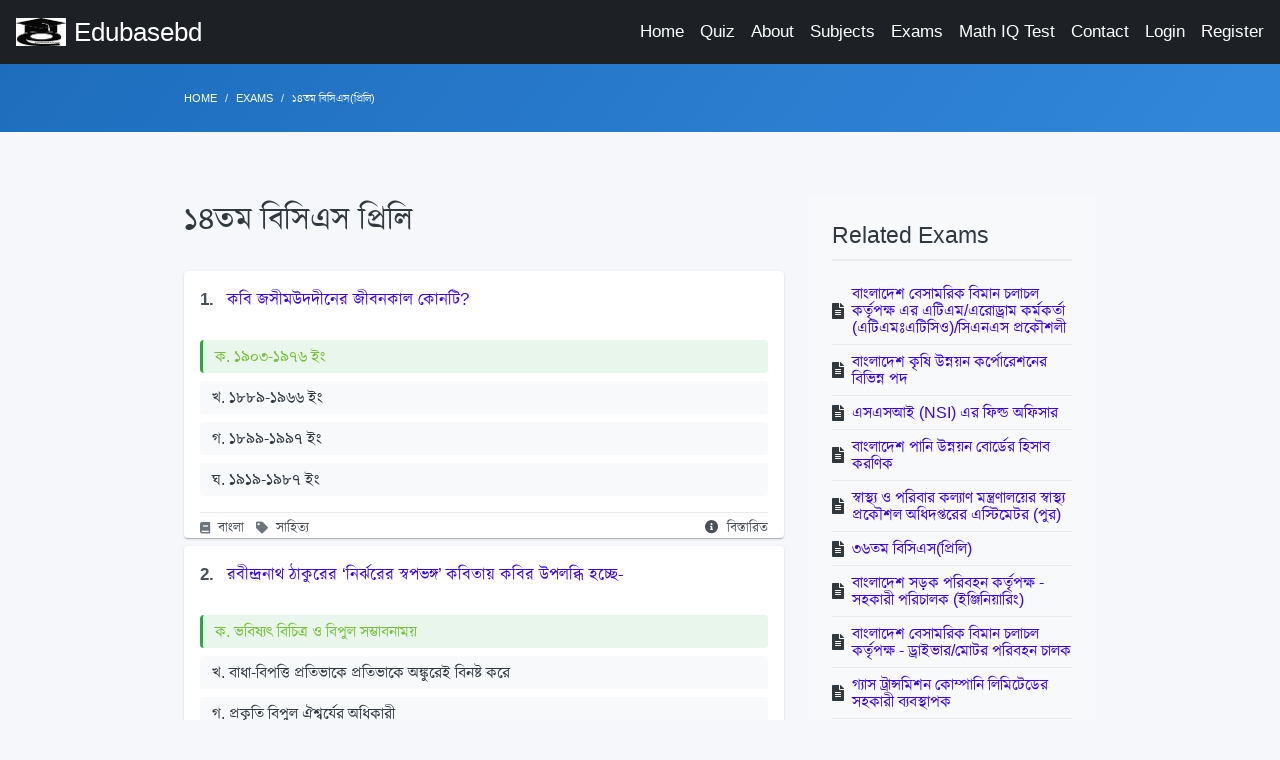

--- FILE ---
content_type: text/html; charset=UTF-8
request_url: http://edubasebd.com/site/exam/29/%EF%BF%BD%EF%BF%BD%EF%BF%BD%EF%BF%BD%EF%BF%BD%EF%BF%BD%EF%BF%BD%EF%BF%BD%EF%BF%BD%EF%BF%BD%EF%BF%BD%EF%BF%BD-%EF%BF%BD%EF%BF%BD%EF%BF%BD%EF%BF%BD%EF%BF%BD%EF%BF%BD%EF%BF%BD%EF%BF%BD%EF%BF%BD%EF%BF%BD%EF%BF%BD%EF%BF%BD%EF%BF%BD%EF%BF%BD%EF%BF%BD%EF%BF%BD%EF%BF%BD%EF%BF%BD-%EF%BF%BD%EF%BF%BD%EF%BF%BD%EF%BF%BD%EF%BF%BD%EF%BF%BD%EF%BF%BD%EF%BF%BD%EF%BF%BD%EF%BF%BD%EF%BF%BD%EF%BF%BD%EF%BF%BD%EF%BF%BD%EF%BF%BD%EF%BF%BD%EF%BF%BD%EF%BF%BD
body_size: 10941
content:
<!DOCTYPE html> <html lang="en" dir="ltr"> <head> <!-- Global site tag (gtag.js) - Google Analytics --> <script async src="https://www.googletagmanager.com/gtag/js?id=UA-122877529-6"></script> <script> window.dataLayer = window.dataLayer || []; function gtag(){dataLayer.push(arguments);} gtag('js', new Date()); gtag('config', 'UA-122877529-6'); </script> <meta name="csrf-token" content="BXpzxDAbIxUirgRVZdSGVJszkd7DS0WvO6Qqaxba"> <meta charset="utf-8"> <meta http-equiv="X-UA-Compatible" content="IE=edge"> <meta name="theme-color" content="#000" /> <meta name="viewport" content="width=device-width, initial-scale=1, shrink-to-fit=no"> <title>১৪তম বিসিএস প্রিলি - Edubasebd.com</title> <meta name="description" content="Practice ১৪তম বিসিএস প্রিলি questions and answers. Find subject-wise MCQs, detailed explanations, and related study materials on Edubasebd."> <meta name="keywords" content="১৪তম বিসিএস(প্রিলি), exam preparation, MCQ questions, bangladesh education, online practice test"> <link rel="canonical" href="http://edubasebd.com/site/exam/29/১৪তম-বিসিএস-প্রিলি"> <meta property="og:title" content="১৪তম বিসিএস প্রিলি - Edubasebd.com"> <meta property="og:description" content="Practice questions and answers for ১৪তম বিসিএস(প্রিলি) with detailed explanations."> <meta property="og:url" content="http://edubasebd.com/site/exam/29/১৪তম-বিসিএস-প্রিলি"> <meta property="og:type" content="website"> <link rel="shortcut icon" href="http://edubasebd.com/edubasebd.com.jpg"> <!-- Perfect Scrollbar --> <link type="text/css" href="http://edubasebd.com/assets/vendor/perfect-scrollbar.css" rel="stylesheet"> <!-- Fix Footer CSS --> <link type="text/css" href="http://edubasebd.com/assets/vendor/fix-footer.css" rel="stylesheet"> <!-- Material Design Icons --> <link type="text/css" href="http://edubasebd.com/assets/css/material-icons.css" rel="stylesheet"> <!-- Font Awesome Icons --> <link type="text/css" href="http://edubasebd.com/assets/css/fontawesome.css" rel="stylesheet"> <!-- App CSS --> <link type="text/css" href="http://edubasebd.com/assets/css/app.css" rel="stylesheet"> <link rel="stylesheet" href="https://cdn.jsdelivr.net/npm/bootstrap@5.2.3/dist/css/bootstrap.min.css" integrity="sha384-rbsA2VBKQhggwzxH7pPCaAqO46MgnOM80zW1RWuH61DGLwZJEdK2Kadq2F9CUG65" crossorigin="anonymous"> <link href="https://fonts.maateen.me/kalpurush/font.css" rel="stylesheet"> <style> [dir=ltr] .mdk-header-layout>.mdk-header{ z-index: 10;} [dir=ltr] body,h1,h2,p{line-height: 1.1;font-family: Arial,Kalpurush,Nikosh !important;} [dir=ltr] .card-body{padding-bottom: 0.2rem;}</style> <!-- Add Select2 CSS --> <link href="https://cdn.jsdelivr.net/npm/select2@4.0.13/dist/css/select2.min.css" rel="stylesheet" /> <style> .question-card {
    border-radius: 8px;
    box-shadow: 0 2px 10px rgba(0,0,0,0.05);
    transition: transform 0.2s, box-shadow 0.2s;
    margin-bottom: 1.5rem;
    border-left: 4px solid #e9ecef;
  }
  .question-card:hover {
    transform: translateY(-3px);
    box-shadow: 0 5px 15px rgba(0,0,0,0.1);
    border-left: 4px solid var(--primary);
  }
  .question-header {
    display: flex;
    justify-content: space-between;
    align-items: flex-start;
    margin-bottom: 0.75rem;
  }
  .question-number {
    font-weight: 600;
    color: #495057;
    margin-right: 0.5rem;
  }
  .question-text {
    font-size: 1.05rem;
    line-height: 1.5;
    margin-bottom: 1rem;
  }
  .mcq-answer {
    padding-left: 0;
    margin-bottom: 1rem;
  }
  .mcq-answer li {
    list-style: none;
    padding: 0.5rem 0.75rem;
    margin-bottom: 0.5rem;
    border-radius: 4px;
    background-color: #f8f9fa;
    transition: background-color 0.2s;
  }
  .mcq-answer li:hover {
    background-color: #e9ecef;
  }
  .mcq-answer li.text-success {
    background-color: rgba(40, 167, 69, 0.1);
    border-left: 3px solid #28a745;
    font-weight: 500;
  }
  .meta-info {
    display: flex;
    justify-content: space-between;
    font-size: 0.85rem;
    color: #6c757d;
    margin-top: 0.5rem;
    padding-top: 0.5rem;
    border-top: 1px solid #e9ecef;
  }
  .meta-info a {
    color: #495057;
    text-decoration: none;
    transition: color 0.2s;
  }
  .meta-info a:hover {
    color: var(--primary);
    text-decoration: underline;
  }
  .sidebar-section {
    background-color: #f8f9fa;
    border-radius: 8px;
    padding: 1.5rem;
    margin-bottom: 2rem;
  }
  .sidebar-title {
    position: relative;
    font-size: 1.25rem;
    margin-bottom: 1rem;
    padding-bottom: 0.5rem;
    border-bottom: 2px solid #e9ecef;
  }
  .sidebar-item {
    display: flex;
    align-items: center;
    padding: 0.5rem 0;
    border-bottom: 1px solid #e9ecef;
    transition: transform 0.2s;
  }
  .sidebar-item:hover {
    transform: translateX(5px);
  }
  .sidebar-item:last-child {
    border-bottom: none;
  }
  .sidebar-item .icon {
    margin-right: 0.5rem;
    color: var(--primary);
  }
  .pagination-wrapper {
    display: flex;
    justify-content: center;
    margin: 2rem 0;
  }
  .pagination-wrapper .pagination {
    padding: 0;
    border-radius: 4px;
    box-shadow: 0 2px 5px rgba(0,0,0,0.05);
  }
  .pagination-wrapper .pagination li {
    margin: 0 2px;
  }
  .pagination-wrapper .pagination li a, 
  .pagination-wrapper .pagination li span {
    border-radius: 4px;
    padding: 0.5rem 0.75rem;
  }
  .breadcrumb-nav {
    background-color: transparent;
    padding: 1rem 0;
  }
  .breadcrumb-item + .breadcrumb-item::before {
    content: "›";
    color: #6c757d;
  }
  .breadcrumb-item.active {
    color: var(--primary);
    font-weight: 500;
  }
  .page-title {
    position: relative;
    margin-bottom: 1.5rem;
    padding-bottom: 0.75rem;
  }
  .page-title:after {
    content: '';
    position: absolute;
    bottom: 0;
    left: 0;
    width: 60px;
    height: 3px;
    background-color: var(--primary);
  }
  
  /* Modal Styles */
  .edit-modal {
    display: none;
    position: fixed;
    z-index: 1050;
    left: 0;
    top: 0;
    width: 100%;
    height: 100%;
    overflow: auto;
    background-color: rgba(0,0,0,0.4);
  }
  .modal-content {
    background-color: #fefefe;
    margin: 10% auto;
    padding: 2rem;
    border: 1px solid #e9ecef;
    width: 90%;
    max-width: 600px;
    border-radius: 8px;
    box-shadow: 0 10px 25px rgba(0,0,0,0.1);
  }
  .modal-header {
    display: flex;
    justify-content: space-between;
    align-items: center;
    margin-bottom: 1.5rem;
    padding-bottom: 1rem;
    border-bottom: 1px solid #e9ecef;
  }
  .close-modal {
    color: #aaa;
    float: right;
    font-size: 28px;
    font-weight: bold;
    cursor: pointer;
    transition: color 0.2s;
  }
  .close-modal:hover {
    color: #333;
  }
  /* Select2 custom styles */
  .select2-container {
    width: 100% !important;
  }
  .select2-container--default .select2-selection--single {
    height: 38px;
    padding: 6px 12px;
    font-size: 14px;
    line-height: 1.42857143;
    border: 1px solid #ced4da;
    border-radius: 4px;
  }
  .select2-container--default .select2-selection--single .select2-selection__rendered {
    line-height: 24px;
  }
  .select2-container--default .select2-selection--single .select2-selection__arrow {
    height: 36px;
  }
  .form-group {
    margin-bottom: 1.5rem;
  } </style> <style>.pull-right{float:right;} [dir=ltr] .card, [dir=ltr] .card-group, [dir=ltr] .card-nav .tab-content{margin-bottom: 0.5rem;}</style> </head> <body class="layout-navbar-mini-fixed-bottom"> <!-- Header Layout --> <div class="mdk-header-layout js-mdk-header-layout"> <!-- Header --> <div id="header" class="mdk-header bg-dark js-mdk-header mb-0" data-effects="waterfall blend-background" data-fixed data-condenses> <div class="mdk-header__content"> <div class="navbar navbar-expand-sm navbar-dark bg-dark pr-0 pr-md-16pt" id="default-navbar" data-primary> <!-- Navbar toggler --> <button class="navbar-toggler navbar-toggler-right d-block d-md-none" type="button" data-toggle="sidebar"> <span class="navbar-toggler-icon"></span> </button> <!-- Navbar Brand --> <a href="http://edubasebd.com" class="navbar-brand"> <img class="navbar-brand-icon mr-0 mr-md-8pt" src="http://edubasebd.com/edubasebd.com.jpg" width="50px" alt="edubasebd"> <span class="d-none d-md-block">Edubasebd</span> </a> <!-- Main Navigation --> <ul class="nav navbar-nav ml-auto flex-nowrap hide-768" style="white-space: nowrap;"> <li class="ml-16pt nav-item"> <a href="http://edubasebd.com" class="nav-link">Home</a> </li> <li class="ml-16pt nav-item"> <a href="http://edubasebd.com/quiz" class="nav-link">Quiz</a> </li> <li class="ml-16pt nav-item"> <a href="http://edubasebd.com/about" class="nav-link">About</a> </li> <li class="ml-16pt nav-item"> <a href="http://edubasebd.com/site/subjects" class="nav-link">Subjects</a> </li> <li class="ml-16pt nav-item"> <a href="http://edubasebd.com/site/exams" class="nav-link">Exams</a> </li> <li class="ml-16pt nav-item"> <a href="http://edubasebd.com/math-iq-test?ref=mnl" class="nav-link">Math IQ Test</a> </li> <li class="ml-16pt nav-item"> <a href="http://edubasebd.com/contact" class="nav-link">Contact</a> </li> <li class="ml-16pt nav-item"> <a href="http://edubasebd.com/login" class="nav-link">Login</a> </li> <li class="ml-16pt nav-item"> <a href="http://edubasebd.com/register" class="nav-link">Register</a> </li> </ul> <!-- // END Main Navigation --> </div> </div> </div> <!-- // END Header --> <!-- Header Layout Content --> <div class="mdk-header-layout__content page-content"> <!-- Breadcrumb Section --> <div class="bg-gradient-primary py-3"> <div class="container"> <nav aria-label="breadcrumb"> <ol class="breadcrumb breadcrumb-nav mb-0"> <li class="breadcrumb-item"><a href="http://edubasebd.com" class="text-white">Home</a></li> <li class="breadcrumb-item"><a href="http://edubasebd.com/site/exams" class="text-white">Exams</a></li> <li class="breadcrumb-item active text-white" aria-current="page">১৪তম বিসিএস(প্রিলি)</li> </ol> </nav> </div> </div> <div class="container page__container"> <div class="page-section"> <div class="row"> <!-- Main Content Column --> <div class="col-lg-8"> <h1 class="h2 page-title">১৪তম বিসিএস প্রিলি</h1> <!-- Questions Section --> <div class="questions-container"> <div class="card question-card"> <div class="card-body"> <div class="question-header"> <div class="question-text"> <span class="question-number">1.</span> <a href="http://edubasebd.com/site/question/349/কবি-জসীমউদদীনের-জীবনকাল-কোনটি">কবি জসীমউদদীনের জীবনকাল কোনটি?</a> </div> </div> <ul class="mcq-answer"> <li  class="text-success" >ক. ১৯০৩-১৯৭৬ ইং</li> <li >খ. ১৮৮৯-১৯৬৬ ইং</li> <li >গ. ১৮৯৯-১৯৯৭ ইং</li> <li >ঘ. ১৯১৯-১৯৮৭ ইং</li> </ul> <div class="meta-info"> <div> <span class="fa fa-book fa-sm mr-1"></span> <a href="http://edubasebd.com/site/subject/1/বাংলা">বাংলা</a> <span class="fa fa-tag fa-sm ml-2 mr-1"></span> <a href="http://edubasebd.com/site/topic/2/সাহিত্য">সাহিত্য</a> </div> <div> <a href="http://edubasebd.com/site/question/349/কবি-জসীমউদদীনের-জীবনকাল-কোনটি" class="details-link"> <span class="fa fa-info-circle mr-1"></span> বিস্তারিত </a> </div> </div> </div> </div> <div class="card question-card"> <div class="card-body"> <div class="question-header"> <div class="question-text"> <span class="question-number">2.</span> <a href="http://edubasebd.com/site/question/350/রবীন্দ্রনাথ-ঠাকুরের-নির্ঝরের-স্বপভঙ্গ-কবিতায়-কবির-উপলব্ধি-হচ্ছে-">রবীন্দ্রনাথ ঠাকুরের ‘নির্ঝরের স্বপভঙ্গ’ কবিতায় কবির উপলব্ধি হচ্ছে-</a> </div> </div> <ul class="mcq-answer"> <li  class="text-success" >ক. ভবিষ্যৎ বিচিত্র ও বিপুল সম্ভাবনাময়</li> <li >খ. বাধা-বিপত্তি প্রতিভাকে প্রতিভাকে অঙ্কুরেই বিনষ্ট করে</li> <li >গ. প্রকৃতি বিপুল ঐশ্বর্যের অধিকারী</li> <li >ঘ. ভাঙার পরেই গড়ার কাজ শুরু হয়</li> </ul> <div class="meta-info"> <div> <span class="fa fa-book fa-sm mr-1"></span> <a href="http://edubasebd.com/site/subject/1/বাংলা">বাংলা</a> <span class="fa fa-tag fa-sm ml-2 mr-1"></span> <a href="http://edubasebd.com/site/topic/2/সাহিত্য">সাহিত্য</a> </div> <div> <a href="http://edubasebd.com/site/question/350/রবীন্দ্রনাথ-ঠাকুরের-নির্ঝরের-স্বপভঙ্গ-কবিতায়-কবির-উপলব্ধি-হচ্ছে-" class="details-link"> <span class="fa fa-info-circle mr-1"></span> বিস্তারিত </a> </div> </div> </div> </div> <div class="card question-card"> <div class="card-body"> <div class="question-header"> <div class="question-text"> <span class="question-number">3.</span> <a href="http://edubasebd.com/site/question/351/কোনটি-ইব্রাহিম-খাঁর-গ্রন্থ-নয়">কোনটি ইব্রাহিম খাঁর গ্রন্থ নয়?</a> </div> </div> <ul class="mcq-answer"> <li >ক. আনোয়ার পাশা</li> <li >খ. ইস্তাম্বুল যাত্রীর পত্র</li> <li  class="text-success" >গ. কুচবরণ কন্যা</li> <li >ঘ. সোনার শিকল</li> </ul> <div class="meta-info"> <div> <span class="fa fa-book fa-sm mr-1"></span> <a href="http://edubasebd.com/site/subject/1/বাংলা">বাংলা</a> <span class="fa fa-tag fa-sm ml-2 mr-1"></span> <a href="http://edubasebd.com/site/topic/2/সাহিত্য">সাহিত্য</a> </div> <div> <a href="http://edubasebd.com/site/question/351/কোনটি-ইব্রাহিম-খাঁর-গ্রন্থ-নয়" class="details-link"> <span class="fa fa-info-circle mr-1"></span> বিস্তারিত </a> </div> </div> </div> </div> <div class="card question-card"> <div class="card-body"> <div class="question-header"> <div class="question-text"> <span class="question-number">4.</span> <a href="http://edubasebd.com/site/question/352/কার-সম্পাদনায়-সংবাদ-প্রভাকর-প্রথম-প্রকাশিত-হয়">কার সম্পাদনায় ‘সংবাদ প্রভাকর’ প্রথম প্রকাশিত হয়?</a> </div> </div> <ul class="mcq-answer"> <li >ক. প্রমথ চৌধুরী</li> <li  class="text-success" >খ. ঈশ্বরচন্দ্র গুপ্ত</li> <li >গ. প্যারীচাঁদ মিত্র</li> <li >ঘ. দীনবন্ধু মিত্র</li> </ul> <div class="meta-info"> <div> <span class="fa fa-book fa-sm mr-1"></span> <a href="http://edubasebd.com/site/subject/1/বাংলা">বাংলা</a> <span class="fa fa-tag fa-sm ml-2 mr-1"></span> <a href="http://edubasebd.com/site/topic/2/সাহিত্য">সাহিত্য</a> </div> <div> <a href="http://edubasebd.com/site/question/352/কার-সম্পাদনায়-সংবাদ-প্রভাকর-প্রথম-প্রকাশিত-হয়" class="details-link"> <span class="fa fa-info-circle mr-1"></span> বিস্তারিত </a> </div> </div> </div> </div> <div class="card question-card"> <div class="card-body"> <div class="question-header"> <div class="question-text"> <span class="question-number">5.</span> <a href="http://edubasebd.com/site/question/353/বউ-কথা-কও-বউ-কথা-কও-কও-কথা-অভিমানিনী-সেধে-সেধে-কেঁদে-কেঁদে-যাবে-যত-যামিনী-এই-কবিতাংশটুকুর-কবি-কে">‘বউ কথা কও, বউ কথা কও কও কথা অভিমানিনী সেধে সেধে কেঁদে কেঁদে যাবে যত যামিনী’- এই কবিতাংশটুকুর কবি কে?</a> </div> </div> <ul class="mcq-answer"> <li >ক. বেনজীর আহমেদ</li> <li  class="text-success" >খ. কাজী নজরুল ইসলাম</li> <li >গ. জীবনানন্দ দাশ</li> <li >ঘ. শামসুর রহমান</li> </ul> <div class="meta-info"> <div> <span class="fa fa-book fa-sm mr-1"></span> <a href="http://edubasebd.com/site/subject/1/বাংলা">বাংলা</a> <span class="fa fa-tag fa-sm ml-2 mr-1"></span> <a href="http://edubasebd.com/site/topic/2/সাহিত্য">সাহিত্য</a> </div> <div> <a href="http://edubasebd.com/site/question/353/বউ-কথা-কও-বউ-কথা-কও-কও-কথা-অভিমানিনী-সেধে-সেধে-কেঁদে-কেঁদে-যাবে-যত-যামিনী-এই-কবিতাংশটুকুর-কবি-কে" class="details-link"> <span class="fa fa-info-circle mr-1"></span> বিস্তারিত </a> </div> </div> </div> </div> <div class="card question-card"> <div class="card-body"> <div class="question-header"> <div class="question-text"> <span class="question-number">6.</span> <a href="http://edubasebd.com/site/question/354/বাংলা-সাহিত্যের-ভোরের-পাখি-বলা-হয়-কাকে">বাংলা সাহিত্যের ‘ভোরের পাখি’ বলা হয় কাকে?</a> </div> </div> <ul class="mcq-answer"> <li >ক. রবীন্দ্রনাথ ঠাকুর</li> <li >খ. রাজশেখর বসু</li> <li >গ. ঈশ্বরচন্দ্র বিদ্যাসাগর</li> <li  class="text-success" >ঘ. বিহারীলাল চক্রবর্তী</li> </ul> <div class="meta-info"> <div> <span class="fa fa-book fa-sm mr-1"></span> <a href="http://edubasebd.com/site/subject/1/বাংলা">বাংলা</a> <span class="fa fa-tag fa-sm ml-2 mr-1"></span> <a href="http://edubasebd.com/site/topic/2/সাহিত্য">সাহিত্য</a> </div> <div> <a href="http://edubasebd.com/site/question/354/বাংলা-সাহিত্যের-ভোরের-পাখি-বলা-হয়-কাকে" class="details-link"> <span class="fa fa-info-circle mr-1"></span> বিস্তারিত </a> </div> </div> </div> </div> <div class="card question-card"> <div class="card-body"> <div class="question-header"> <div class="question-text"> <span class="question-number">7.</span> <a href="http://edubasebd.com/site/question/355/বাংলা-সাহিত্যের-প্রথম-মুসলিম-নাট্যকার-রচিত-নাট্যগ্রন্থ-কোনটি">বাংলা সাহিত্যের প্রথম মুসলিম নাট্যকার রচিত নাট্যগ্রন্থ কোনটি?</a> </div> </div> <ul class="mcq-answer"> <li >ক. জগৎ মোহিনী</li> <li  class="text-success" >খ. বসন্তকুমারী</li> <li >গ. আয়না</li> <li >ঘ. মোহনী প্রেমদাস</li> </ul> <div class="meta-info"> <div> <span class="fa fa-book fa-sm mr-1"></span> <a href="http://edubasebd.com/site/subject/1/বাংলা">বাংলা</a> <span class="fa fa-tag fa-sm ml-2 mr-1"></span> <a href="http://edubasebd.com/site/topic/2/সাহিত্য">সাহিত্য</a> </div> <div> <a href="http://edubasebd.com/site/question/355/বাংলা-সাহিত্যের-প্রথম-মুসলিম-নাট্যকার-রচিত-নাট্যগ্রন্থ-কোনটি" class="details-link"> <span class="fa fa-info-circle mr-1"></span> বিস্তারিত </a> </div> </div> </div> </div> <div class="card question-card"> <div class="card-body"> <div class="question-header"> <div class="question-text"> <span class="question-number">8.</span> <a href="http://edubasebd.com/site/question/356/কোন-খ্যাতিমান-লেখক-বীরবল-ছদ্মনামে-লিখতেন">কোন খ্যাতিমান লেখক ‘বীরবল’ ছদ্মনামে লিখতেন?</a> </div> </div> <ul class="mcq-answer"> <li >ক. প্রমথ নাথ</li> <li  class="text-success" >খ. প্রমথ চৌধুরী</li> <li >গ. প্রেমেন্দ্র মিত্র</li> <li >ঘ. প্রমথ নাথ বসু</li> </ul> <div class="meta-info"> <div> <span class="fa fa-book fa-sm mr-1"></span> <a href="http://edubasebd.com/site/subject/1/বাংলা">বাংলা</a> <span class="fa fa-tag fa-sm ml-2 mr-1"></span> <a href="http://edubasebd.com/site/topic/2/সাহিত্য">সাহিত্য</a> </div> <div> <a href="http://edubasebd.com/site/question/356/কোন-খ্যাতিমান-লেখক-বীরবল-ছদ্মনামে-লিখতেন" class="details-link"> <span class="fa fa-info-circle mr-1"></span> বিস্তারিত </a> </div> </div> </div> </div> <div class="card question-card"> <div class="card-body"> <div class="question-header"> <div class="question-text"> <span class="question-number">9.</span> <a href="http://edubasebd.com/site/question/357/আমীর-হামজা-কাব্য-রচনা-করেন-কে">‘আমীর হামজা’ কাব্য রচনা করেন কে?</a> </div> </div> <ul class="mcq-answer"> <li >ক. আলাওল</li> <li >খ. ফকির গরীবুল্লাহ</li> <li  class="text-success" >গ. সৈয়দ হামজা</li> <li >ঘ. রেজাউদ্দৌলা</li> </ul> <div class="meta-info"> <div> <span class="fa fa-book fa-sm mr-1"></span> <a href="http://edubasebd.com/site/subject/1/বাংলা">বাংলা</a> <span class="fa fa-tag fa-sm ml-2 mr-1"></span> <a href="http://edubasebd.com/site/topic/2/সাহিত্য">সাহিত্য</a> </div> <div> <a href="http://edubasebd.com/site/question/357/আমীর-হামজা-কাব্য-রচনা-করেন-কে" class="details-link"> <span class="fa fa-info-circle mr-1"></span> বিস্তারিত </a> </div> </div> </div> </div> <div class="card question-card"> <div class="card-body"> <div class="question-header"> <div class="question-text"> <span class="question-number">10.</span> <a href="http://edubasebd.com/site/question/565/জাতিবাচক-বিশেষ্যের-দৃষ্টান্ত-">জাতিবাচক বিশেষ্যের দৃষ্টান্ত-</a> </div> </div> <ul class="mcq-answer"> <li >ক. সমাজ</li> <li >খ. পানি</li> <li >গ. মিছিল</li> <li  class="text-success" >ঘ. নদী</li> </ul> <div class="meta-info"> <div> <span class="fa fa-book fa-sm mr-1"></span> <a href="http://edubasebd.com/site/subject/1/বাংলা">বাংলা</a> <span class="fa fa-tag fa-sm ml-2 mr-1"></span> <a href="http://edubasebd.com/site/topic/9/পদ">পদ</a> </div> <div> <a href="http://edubasebd.com/site/question/565/জাতিবাচক-বিশেষ্যের-দৃষ্টান্ত-" class="details-link"> <span class="fa fa-info-circle mr-1"></span> বিস্তারিত </a> </div> </div> </div> </div> <div class="card question-card"> <div class="card-body"> <div class="question-header"> <div class="question-text"> <span class="question-number">11.</span> <a href="http://edubasebd.com/site/question/566/যৌগিক-বাক্যের-অন্যতম-গুণ-কী">যৌগিক বাক্যের অন্যতম গুণ কী?</a> </div> </div> <ul class="mcq-answer"> <li >ক. একটি জটিল ও একটি সরল বাক্যের সাহায্যে বাক্য গঠন</li> <li >খ. একটি সংযুক্ত ও একটি বিযুক্ত বাক্যের সাহায্যে বাক্য গঠন</li> <li  class="text-success" >গ. দুটি সরল বাক্যের সাহায্যে বাক্য গঠন</li> <li >ঘ. দুটি মিশ্র বাক্যের সাহায্যে বাক্য গঠন</li> </ul> <div class="meta-info"> <div> <span class="fa fa-book fa-sm mr-1"></span> <a href="http://edubasebd.com/site/subject/1/বাংলা">বাংলা</a> <span class="fa fa-tag fa-sm ml-2 mr-1"></span> <a href="http://edubasebd.com/site/topic/12/বাক্য">বাক্য</a> </div> <div> <a href="http://edubasebd.com/site/question/566/যৌগিক-বাক্যের-অন্যতম-গুণ-কী" class="details-link"> <span class="fa fa-info-circle mr-1"></span> বিস্তারিত </a> </div> </div> </div> </div> <div class="card question-card"> <div class="card-body"> <div class="question-header"> <div class="question-text"> <span class="question-number">12.</span> <a href="http://edubasebd.com/site/question/567/কোন-প্রবচনটি-হতভাগ্য-অর্থে-ব্যবহৃত-হয়">কোন প্রবচনটি ‘হতভাগ্য’ অর্থে ব্যবহৃত হয়?</a> </div> </div> <ul class="mcq-answer"> <li  class="text-success" >ক. আট কপালে</li> <li >খ. উড়নচণ্ডী</li> <li >গ. ছা-পোষা</li> <li >ঘ. ভূষণ্ডির কাক</li> </ul> <div class="meta-info"> <div> <span class="fa fa-book fa-sm mr-1"></span> <a href="http://edubasebd.com/site/subject/1/বাংলা">বাংলা</a> <span class="fa fa-tag fa-sm ml-2 mr-1"></span> <a href="http://edubasebd.com/site/topic/22/বাগধারা">বাগধারা</a> </div> <div> <a href="http://edubasebd.com/site/question/567/কোন-প্রবচনটি-হতভাগ্য-অর্থে-ব্যবহৃত-হয়" class="details-link"> <span class="fa fa-info-circle mr-1"></span> বিস্তারিত </a> </div> </div> </div> </div> <div class="card question-card"> <div class="card-body"> <div class="question-header"> <div class="question-text"> <span class="question-number">13.</span> <a href="http://edubasebd.com/site/question/568/রাবণের-চিতা-বাগধারাটির-অর্থ-কী">‘রাবণের চিতা’ বাগধারাটির অর্থ কী?</a> </div> </div> <ul class="mcq-answer"> <li >ক. অনিষ্টের ইষ্ট লাভ</li> <li  class="text-success" >খ. চির অশান্তি</li> <li >গ. অরাজক দেশ</li> <li >ঘ. সামান্য কিছু নিয়ে ঝগড়া লাগানো</li> </ul> <div class="meta-info"> <div> <span class="fa fa-book fa-sm mr-1"></span> <a href="http://edubasebd.com/site/subject/1/বাংলা">বাংলা</a> <span class="fa fa-tag fa-sm ml-2 mr-1"></span> <a href="http://edubasebd.com/site/topic/22/বাগধারা">বাগধারা</a> </div> <div> <a href="http://edubasebd.com/site/question/568/রাবণের-চিতা-বাগধারাটির-অর্থ-কী" class="details-link"> <span class="fa fa-info-circle mr-1"></span> বিস্তারিত </a> </div> </div> </div> </div> <div class="card question-card"> <div class="card-body"> <div class="question-header"> <div class="question-text"> <span class="question-number">14.</span> <a href="http://edubasebd.com/site/question/569/কোন-বানানটি-শুদ্ধ">কোন বানানটি শুদ্ধ?</a> </div> </div> <ul class="mcq-answer"> <li >ক. বিভিষীকা</li> <li  class="text-success" >খ. বিভীষিকা</li> <li >গ. বীভিষিকা</li> <li >ঘ. বীভিষীকা</li> </ul> <div class="meta-info"> <div> <span class="fa fa-book fa-sm mr-1"></span> <a href="http://edubasebd.com/site/subject/1/বাংলা">বাংলা</a> <span class="fa fa-tag fa-sm ml-2 mr-1"></span> <a href="http://edubasebd.com/site/topic/21/বানান-ও-বাক্য-শুদ্ধি">বানান ও বাক্য শুদ্ধি</a> </div> <div> <a href="http://edubasebd.com/site/question/569/কোন-বানানটি-শুদ্ধ" class="details-link"> <span class="fa fa-info-circle mr-1"></span> বিস্তারিত </a> </div> </div> </div> </div> <div class="card question-card"> <div class="card-body"> <div class="question-header"> <div class="question-text"> <span class="question-number">15.</span> <a href="http://edubasebd.com/site/question/570/মৌলিক-শব্দ-কোনটি">মৌলিক শব্দ কোনটি?</a> </div> </div> <ul class="mcq-answer"> <li  class="text-success" >ক. গোলাপ</li> <li >খ. শীতল</li> <li >গ. নেয়ে</li> <li >ঘ. গৌরব</li> </ul> <div class="meta-info"> <div> <span class="fa fa-book fa-sm mr-1"></span> <a href="http://edubasebd.com/site/subject/1/বাংলা">বাংলা</a> <span class="fa fa-tag fa-sm ml-2 mr-1"></span> <a href="http://edubasebd.com/site/topic/8/শব্দ">শব্দ</a> </div> <div> <a href="http://edubasebd.com/site/question/570/মৌলিক-শব্দ-কোনটি" class="details-link"> <span class="fa fa-info-circle mr-1"></span> বিস্তারিত </a> </div> </div> </div> </div> <div class="card question-card"> <div class="card-body"> <div class="question-header"> <div class="question-text"> <span class="question-number">16.</span> <a href="http://edubasebd.com/site/question/571/যার-কোন-মূল্য-নেই-তাকে-বাগধারা-দিয়ে-প্রকাশ-করলে-কোনটা-হয়">‘যার কোন মূল্য নেই’ তাকে বাগধারা দিয়ে প্রকাশ করলে কোনটা হয়?</a> </div> </div> <ul class="mcq-answer"> <li >ক. ডাকাবুকা</li> <li >খ. তুলসী বনের বাঘ</li> <li >গ. তামার বিষ</li> <li  class="text-success" >ঘ. ঢাকের বায়া</li> </ul> <div class="meta-info"> <div> <span class="fa fa-book fa-sm mr-1"></span> <a href="http://edubasebd.com/site/subject/1/বাংলা">বাংলা</a> <span class="fa fa-tag fa-sm ml-2 mr-1"></span> <a href="http://edubasebd.com/site/topic/22/বাগধারা">বাগধারা</a> </div> <div> <a href="http://edubasebd.com/site/question/571/যার-কোন-মূল্য-নেই-তাকে-বাগধারা-দিয়ে-প্রকাশ-করলে-কোনটা-হয়" class="details-link"> <span class="fa fa-info-circle mr-1"></span> বিস্তারিত </a> </div> </div> </div> </div> <div class="card question-card"> <div class="card-body"> <div class="question-header"> <div class="question-text"> <span class="question-number">17.</span> <a href="http://edubasebd.com/site/question/572/কোনটি-বিশেষণ-জাতীয়-শব্দ">কোনটি বিশেষণ জাতীয় শব্দ?</a> </div> </div> <ul class="mcq-answer"> <li >ক. জীবন</li> <li  class="text-success" >খ. জীবনী</li> <li >গ. জীবিকা</li> <li >ঘ. জীবাণু</li> </ul> <div class="meta-info"> <div> <span class="fa fa-book fa-sm mr-1"></span> <a href="http://edubasebd.com/site/subject/1/বাংলা">বাংলা</a> <span class="fa fa-tag fa-sm ml-2 mr-1"></span> <a href="http://edubasebd.com/site/topic/9/পদ">পদ</a> </div> <div> <a href="http://edubasebd.com/site/question/572/কোনটি-বিশেষণ-জাতীয়-শব্দ" class="details-link"> <span class="fa fa-info-circle mr-1"></span> বিস্তারিত </a> </div> </div> </div> </div> <div class="card question-card"> <div class="card-body"> <div class="question-header"> <div class="question-text"> <span class="question-number">18.</span> <a href="http://edubasebd.com/site/question/573/বর্ণ-হচ্ছে-">বর্ণ হচ্ছে-</a> </div> </div> <ul class="mcq-answer"> <li >ক. শব্দের ক্ষুদ্রতম অংশ</li> <li >খ. একসঙ্গে উচ্চারিত ধ্বনিগুচ্ছ</li> <li  class="text-success" >গ. ধ্বনি নির্দেশক প্রতীক</li> <li >ঘ. ধ্বনির শ্রুতিগ্রাহ্য রূপ</li> </ul> <div class="meta-info"> <div> <span class="fa fa-book fa-sm mr-1"></span> <a href="http://edubasebd.com/site/subject/1/বাংলা">বাংলা</a> <span class="fa fa-tag fa-sm ml-2 mr-1"></span> <a href="http://edubasebd.com/site/topic/7/বর্ণ">বর্ণ</a> </div> <div> <a href="http://edubasebd.com/site/question/573/বর্ণ-হচ্ছে-" class="details-link"> <span class="fa fa-info-circle mr-1"></span> বিস্তারিত </a> </div> </div> </div> </div> <div class="card question-card"> <div class="card-body"> <div class="question-header"> <div class="question-text"> <span class="question-number">19.</span> <a href="http://edubasebd.com/site/question/2055/You-should-show-good-manners-in-the-company-of-young-ladies-Which-is-the-appropritate-phrase-for-the-underlined-expression-above">You should <u>show good manners </u> in the company of young ladies. Which is the appropritate phrase for the underlined expression above?</a> </div> </div> <ul class="mcq-answer"> <li  class="text-success" >ক. behave gently</li> <li >খ. practice manners</li> <li >গ. behave yourself</li> <li >ঘ. do not talk rudely</li> </ul> <div class="meta-info"> <div> <span class="fa fa-book fa-sm mr-1"></span> <a href="http://edubasebd.com/site/subject/9/English">English</a> <span class="fa fa-tag fa-sm ml-2 mr-1"></span> <a href="http://edubasebd.com/site/topic/30/English-Grammar">English Grammar</a> </div> <div> <a href="http://edubasebd.com/site/question/2055/You-should-show-good-manners-in-the-company-of-young-ladies-Which-is-the-appropritate-phrase-for-the-underlined-expression-above" class="details-link"> <span class="fa fa-info-circle mr-1"></span> বিস্তারিত </a> </div> </div> </div> </div> <div class="card question-card"> <div class="card-body"> <div class="question-header"> <div class="question-text"> <span class="question-number">20.</span> <a href="http://edubasebd.com/site/question/2056/The-invention-of-computer-has-turned-over-a-new-leaf-in-the-history-of-modern-technology-Which-of-the-following-is-nearly-the-same-as-meaning-to-the-italicized-idiom-above">The invention of computer has <u> turned over a new leaf </u> in the history of modern technology. Which of the following is nearly the same as meaning to the italicized idiom above?</a> </div> </div> <ul class="mcq-answer"> <li >ক. created a new history</li> <li >খ. began a new civilization</li> <li  class="text-success" >গ. opened a new chapter</li> <li >ঘ. created a sensation</li> </ul> <div class="meta-info"> <div> <span class="fa fa-book fa-sm mr-1"></span> <a href="http://edubasebd.com/site/subject/9/English">English</a> <span class="fa fa-tag fa-sm ml-2 mr-1"></span> <a href="http://edubasebd.com/site/topic/30/English-Grammar">English Grammar</a> </div> <div> <a href="http://edubasebd.com/site/question/2056/The-invention-of-computer-has-turned-over-a-new-leaf-in-the-history-of-modern-technology-Which-of-the-following-is-nearly-the-same-as-meaning-to-the-italicized-idiom-above" class="details-link"> <span class="fa fa-info-circle mr-1"></span> বিস্তারিত </a> </div> </div> </div> </div> <div class="card question-card"> <div class="card-body"> <div class="question-header"> <div class="question-text"> <span class="question-number">21.</span> <a href="http://edubasebd.com/site/question/2057/Trying-unitedly-we-were-able-to-have-our-project-approved-against-strong-oppositions-Which-of-the-following-says-nearly-the-same-as-against-above">Trying unitedly we were able to have our project approved <u> against</u> strong oppositions. Which of the following says nearly the same as 'against' above?</a> </div> </div> <ul class="mcq-answer"> <li >ক. in the wake of</li> <li >খ. in the guise of</li> <li >গ. in the plea of</li> <li  class="text-success" >ঘ. in the teeth of</li> </ul> <div class="meta-info"> <div> <span class="fa fa-book fa-sm mr-1"></span> <a href="http://edubasebd.com/site/subject/9/English">English</a> <span class="fa fa-tag fa-sm ml-2 mr-1"></span> <a href="http://edubasebd.com/site/topic/32/Idioms-Phrases">Idioms &amp; Phrases</a> </div> <div> <a href="http://edubasebd.com/site/question/2057/Trying-unitedly-we-were-able-to-have-our-project-approved-against-strong-oppositions-Which-of-the-following-says-nearly-the-same-as-against-above" class="details-link"> <span class="fa fa-info-circle mr-1"></span> বিস্তারিত </a> </div> </div> </div> </div> <div class="card question-card"> <div class="card-body"> <div class="question-header"> <div class="question-text"> <span class="question-number">22.</span> <a href="http://edubasebd.com/site/question/2058/Not-many-people-can-commit-such-a-heinous-crime-in-cool-blood-What-does-the-italicized-idiom-above-mean">Not many people can commit such a heinous crime <u> in cool blood.</u> - What does the italicized idiom above mean?</a> </div> </div> <ul class="mcq-answer"> <li  class="text-success" >ক. in cool brain and calculated thought</li> <li >খ. so thoughtfully</li> <li >গ. so impatiently and thoughtlessly</li> <li >ঘ. stirred by sudden emotion</li> </ul> <div class="meta-info"> <div> <span class="fa fa-book fa-sm mr-1"></span> <a href="http://edubasebd.com/site/subject/9/English">English</a> <span class="fa fa-tag fa-sm ml-2 mr-1"></span> <a href="http://edubasebd.com/site/topic/32/Idioms-Phrases">Idioms &amp; Phrases</a> </div> <div> <a href="http://edubasebd.com/site/question/2058/Not-many-people-can-commit-such-a-heinous-crime-in-cool-blood-What-does-the-italicized-idiom-above-mean" class="details-link"> <span class="fa fa-info-circle mr-1"></span> বিস্তারিত </a> </div> </div> </div> </div> <div class="card question-card"> <div class="card-body"> <div class="question-header"> <div class="question-text"> <span class="question-number">23.</span> <a href="http://edubasebd.com/site/question/2059/-The-condition-of-most-slum-dwellers-is-so-miserable-that-if-cannot-be-described-in-words-Whaich-is-the-best-phrase-of-the-underlined-expression-above">'The condition of most slum dwellers is <u> so miserable</u> that if cannot be described in words' Whaich is the best phrase of the underlined expression above?</a> </div> </div> <ul class="mcq-answer"> <li >ক. beggars description</li> <li  class="text-success" >খ. cuts of the quick</li> <li >গ. boils down to his</li> <li >ঘ. keeps open house</li> </ul> <div class="meta-info"> <div> <span class="fa fa-book fa-sm mr-1"></span> <a href="http://edubasebd.com/site/subject/9/English">English</a> <span class="fa fa-tag fa-sm ml-2 mr-1"></span> <a href="http://edubasebd.com/site/topic/32/Idioms-Phrases">Idioms &amp; Phrases</a> </div> <div> <a href="http://edubasebd.com/site/question/2059/-The-condition-of-most-slum-dwellers-is-so-miserable-that-if-cannot-be-described-in-words-Whaich-is-the-best-phrase-of-the-underlined-expression-above" class="details-link"> <span class="fa fa-info-circle mr-1"></span> বিস্তারিত </a> </div> </div> </div> </div> <div class="card question-card"> <div class="card-body"> <div class="question-header"> <div class="question-text"> <span class="question-number">24.</span> <a href="http://edubasebd.com/site/question/2060/A-speech-full-of-too-many-words-is-">A speech full of too many words is -</a> </div> </div> <ul class="mcq-answer"> <li >ক. A big speech</li> <li >খ. Maiden speech</li> <li >গ. an unimportant speech</li> <li  class="text-success" >ঘ. A verbose speech</li> </ul> <div class="meta-info"> <div> <span class="fa fa-book fa-sm mr-1"></span> <a href="http://edubasebd.com/site/subject/9/English">English</a> <span class="fa fa-tag fa-sm ml-2 mr-1"></span> <a href="http://edubasebd.com/site/topic/32/Idioms-Phrases">Idioms &amp; Phrases</a> </div> <div> <a href="http://edubasebd.com/site/question/2060/A-speech-full-of-too-many-words-is-" class="details-link"> <span class="fa fa-info-circle mr-1"></span> বিস্তারিত </a> </div> </div> </div> </div> <div class="card question-card"> <div class="card-body"> <div class="question-header"> <div class="question-text"> <span class="question-number">25.</span> <a href="http://edubasebd.com/site/question/2061/To-meet-trouble-half-way-means-">To meet trouble 'half-way' means-</a> </div> </div> <ul class="mcq-answer"> <li  class="text-success" >ক. To be puzzle</li> <li >খ. to get nervous</li> <li >গ. to be disappointed</li> <li >ঘ. to bear up</li> </ul> <div class="meta-info"> <div> <span class="fa fa-book fa-sm mr-1"></span> <a href="http://edubasebd.com/site/subject/9/English">English</a> <span class="fa fa-tag fa-sm ml-2 mr-1"></span> <a href="http://edubasebd.com/site/topic/32/Idioms-Phrases">Idioms &amp; Phrases</a> </div> <div> <a href="http://edubasebd.com/site/question/2061/To-meet-trouble-half-way-means-" class="details-link"> <span class="fa fa-info-circle mr-1"></span> বিস্তারিত </a> </div> </div> </div> </div> </div> <!-- Pagination --> <div class="pagination-wrapper"> <nav> <ul class="pagination"> <li class="page-item disabled" aria-disabled="true" aria-label="&laquo; Previous"> <span class="page-link" aria-hidden="true">&lsaquo;</span> </li> <li class="page-item active" aria-current="page"><span class="page-link">1</span></li> <li class="page-item"><a class="page-link" href="http://edubasebd.com/site/exam/29/%EF%BF%BD%EF%BF%BD%EF%BF%BD%EF%BF%BD%EF%BF%BD%EF%BF%BD%EF%BF%BD%EF%BF%BD%EF%BF%BD%EF%BF%BD%EF%BF%BD%EF%BF%BD-%EF%BF%BD%EF%BF%BD%EF%BF%BD%EF%BF%BD%EF%BF%BD%EF%BF%BD%EF%BF%BD%EF%BF%BD%EF%BF%BD%EF%BF%BD%EF%BF%BD%EF%BF%BD%EF%BF%BD%EF%BF%BD%EF%BF%BD%EF%BF%BD%EF%BF%BD%EF%BF%BD-%EF%BF%BD%EF%BF%BD%EF%BF%BD%EF%BF%BD%EF%BF%BD%EF%BF%BD%EF%BF%BD%EF%BF%BD%EF%BF%BD%EF%BF%BD%EF%BF%BD%EF%BF%BD%EF%BF%BD%EF%BF%BD%EF%BF%BD%EF%BF%BD%EF%BF%BD%EF%BF%BD?page=2">2</a></li> <li class="page-item"><a class="page-link" href="http://edubasebd.com/site/exam/29/%EF%BF%BD%EF%BF%BD%EF%BF%BD%EF%BF%BD%EF%BF%BD%EF%BF%BD%EF%BF%BD%EF%BF%BD%EF%BF%BD%EF%BF%BD%EF%BF%BD%EF%BF%BD-%EF%BF%BD%EF%BF%BD%EF%BF%BD%EF%BF%BD%EF%BF%BD%EF%BF%BD%EF%BF%BD%EF%BF%BD%EF%BF%BD%EF%BF%BD%EF%BF%BD%EF%BF%BD%EF%BF%BD%EF%BF%BD%EF%BF%BD%EF%BF%BD%EF%BF%BD%EF%BF%BD-%EF%BF%BD%EF%BF%BD%EF%BF%BD%EF%BF%BD%EF%BF%BD%EF%BF%BD%EF%BF%BD%EF%BF%BD%EF%BF%BD%EF%BF%BD%EF%BF%BD%EF%BF%BD%EF%BF%BD%EF%BF%BD%EF%BF%BD%EF%BF%BD%EF%BF%BD%EF%BF%BD?page=3">3</a></li> <li class="page-item"><a class="page-link" href="http://edubasebd.com/site/exam/29/%EF%BF%BD%EF%BF%BD%EF%BF%BD%EF%BF%BD%EF%BF%BD%EF%BF%BD%EF%BF%BD%EF%BF%BD%EF%BF%BD%EF%BF%BD%EF%BF%BD%EF%BF%BD-%EF%BF%BD%EF%BF%BD%EF%BF%BD%EF%BF%BD%EF%BF%BD%EF%BF%BD%EF%BF%BD%EF%BF%BD%EF%BF%BD%EF%BF%BD%EF%BF%BD%EF%BF%BD%EF%BF%BD%EF%BF%BD%EF%BF%BD%EF%BF%BD%EF%BF%BD%EF%BF%BD-%EF%BF%BD%EF%BF%BD%EF%BF%BD%EF%BF%BD%EF%BF%BD%EF%BF%BD%EF%BF%BD%EF%BF%BD%EF%BF%BD%EF%BF%BD%EF%BF%BD%EF%BF%BD%EF%BF%BD%EF%BF%BD%EF%BF%BD%EF%BF%BD%EF%BF%BD%EF%BF%BD?page=4">4</a></li> <li class="page-item"> <a class="page-link" href="http://edubasebd.com/site/exam/29/%EF%BF%BD%EF%BF%BD%EF%BF%BD%EF%BF%BD%EF%BF%BD%EF%BF%BD%EF%BF%BD%EF%BF%BD%EF%BF%BD%EF%BF%BD%EF%BF%BD%EF%BF%BD-%EF%BF%BD%EF%BF%BD%EF%BF%BD%EF%BF%BD%EF%BF%BD%EF%BF%BD%EF%BF%BD%EF%BF%BD%EF%BF%BD%EF%BF%BD%EF%BF%BD%EF%BF%BD%EF%BF%BD%EF%BF%BD%EF%BF%BD%EF%BF%BD%EF%BF%BD%EF%BF%BD-%EF%BF%BD%EF%BF%BD%EF%BF%BD%EF%BF%BD%EF%BF%BD%EF%BF%BD%EF%BF%BD%EF%BF%BD%EF%BF%BD%EF%BF%BD%EF%BF%BD%EF%BF%BD%EF%BF%BD%EF%BF%BD%EF%BF%BD%EF%BF%BD%EF%BF%BD%EF%BF%BD?page=2" rel="next" aria-label="Next &raquo;">&rsaquo;</a> </li> </ul> </nav> </div> <!-- Comments Section --> <div class="comments-section mt-4"> <h3 class="sidebar-title">Comments & Discussion</h3> <div class="alert alert-warning">There are no comments yet.</div> <ul class="list-unstyled"> </ul> <div class="card"> <div class="card-body"> <h5 class="card-title">Authentication required</h5> <p class="card-text">You must log in to post an answer.</p> <a href="http://edubasebd.com/login" class="btn btn-primary">Log in</a> </div> </div> </div> </div> <!-- Sidebar Column --> <div class="col-lg-4"> <!-- Related Exams --> <div class="sidebar-section"> <h4 class="sidebar-title">Related Exams</h4> <div class="sidebar-content"> <div class="sidebar-item"> <span class="icon fa fa-file-alt"></span> <a href="http://edubasebd.com/site/exam/307/বাংলাদেশ-বেসামরিক-বিমান-চলাচল-কর্তৃপক্ষ-এর-এটিএমএরোড্রাম-কর্মকর্তা-এটিএমঃএটিসিওসিএনএস-প্রকৌশলী">বাংলাদেশ বেসামরিক বিমান চলাচল কর্তৃপক্ষ এর এটিএম/এরোড্রাম কর্মকর্তা (এটিএমঃএটিসিও)/সিএনএস প্রকৌশলী</a> </div> <div class="sidebar-item"> <span class="icon fa fa-file-alt"></span> <a href="http://edubasebd.com/site/exam/91/বাংলাদেশ-কৃষি-উন্নয়ন-কর্পোরেশনের-বিভিন্ন-পদ">বাংলাদেশ কৃষি উন্নয়ন কর্পোরেশনের বিভিন্ন পদ</a> </div> <div class="sidebar-item"> <span class="icon fa fa-file-alt"></span> <a href="http://edubasebd.com/site/exam/193/এসএসআই-NSI-এর-ফিল্ড-অফিসার">এসএসআই (NSI) এর ফিল্ড অফিসার</a> </div> <div class="sidebar-item"> <span class="icon fa fa-file-alt"></span> <a href="http://edubasebd.com/site/exam/83/বাংলাদেশ-পানি-উন্নয়ন-বোর্ডের-হিসাব-করণিক">বাংলাদেশ পানি উন্নয়ন বোর্ডের হিসাব করণিক</a> </div> <div class="sidebar-item"> <span class="icon fa fa-file-alt"></span> <a href="http://edubasebd.com/site/exam/125/স্বাস্থ্য-ও-পরিবার-কল্যাণ-মন্ত্রণালয়ের-স্বাস্থ্য-প্রকৌশল-অধিদপ্তরের-এস্টিমেটর-পুর">স্বাস্থ্য ও পরিবার কল্যাণ মন্ত্রণালয়ের স্বাস্থ্য প্রকৌশল অধিদপ্তরের এস্টিমেটর (পুর)</a> </div> <div class="sidebar-item"> <span class="icon fa fa-file-alt"></span> <a href="http://edubasebd.com/site/exam/3/৩৬তম-বিসিএস-প্রিলি">৩৬তম বিসিএস(প্রিলি)</a> </div> <div class="sidebar-item"> <span class="icon fa fa-file-alt"></span> <a href="http://edubasebd.com/site/exam/325/বাংলাদেশ-সড়ক-পরিবহন-কর্তৃপক্ষ-সহকারী-পরিচালক-ইঞ্জিনিয়ারিং">বাংলাদেশ সড়ক পরিবহন কর্তৃপক্ষ - সহকারী পরিচালক (ইঞ্জিনিয়ারিং)</a> </div> <div class="sidebar-item"> <span class="icon fa fa-file-alt"></span> <a href="http://edubasebd.com/site/exam/337/বাংলাদেশ-বেসামরিক-বিমান-চলাচল-কর্তৃপক্ষ-ড্রাইভারমোটর-পরিবহন-চালক">বাংলাদেশ বেসামরিক বিমান চলাচল কর্তৃপক্ষ - ড্রাইভার/মোটর পরিবহন চালক</a> </div> <div class="sidebar-item"> <span class="icon fa fa-file-alt"></span> <a href="http://edubasebd.com/site/exam/95/গ্যাস-ট্রান্সমিশন-কোম্পানি-লিমিটেডের-সহকারী-ব্যবস্থাপক">গ্যাস ট্রান্সমিশন কোম্পানি লিমিটেডের সহকারী ব্যবস্থাপক</a> </div> <div class="sidebar-item"> <span class="icon fa fa-file-alt"></span> <a href="http://edubasebd.com/site/exam/142/পররাষ্ট্র-মন্ত্রণালয়েল-ব্যক্তিগত-কর্মকর্তা">পররাষ্ট্র মন্ত্রণালয়েল ব্যক্তিগত কর্মকর্তা</a> </div> <div class="sidebar-item"> <span class="icon fa fa-file-alt"></span> <a href="http://edubasebd.com/site/exam/85/স্বাস্থ্য-ও-পরিবার-কল্যাণ-মন্ত্রণালয়ের-কমিউনিটি-হেল্থ-কেয়ার-প্রোভাইজার">স্বাস্থ্য ও পরিবার কল্যাণ মন্ত্রণালয়ের কমিউনিটি হেল্থ কেয়ার প্রোভাইজার</a> </div> <div class="sidebar-item"> <span class="icon fa fa-file-alt"></span> <a href="http://edubasebd.com/site/exam/100/বিভিন্ন-মন্ত্রণালয়বিভাগঅধিদপ্তরের-প্রশাসনিক-কর্মকর্তা-সাধারণ">বিভিন্ন মন্ত্রণালয়/বিভাগ/অধিদপ্তরের প্রশাসনিক কর্মকর্তা (সাধারণ)</a> </div> </div> </div> <!-- Related Subjects --> <div class="sidebar-section"> <h4 class="sidebar-title">Related Subjects</h4> <div class="sidebar-content"> <div class="sidebar-item"> <span class="icon fa fa-book"></span> <a href="http://edubasebd.com/site/subject/1/বাংলা">বাংলা</a> </div> <div class="sidebar-item"> <span class="icon fa fa-book"></span> <a href="http://edubasebd.com/site/subject/3/গণিত">গণিত</a> </div> <div class="sidebar-item"> <span class="icon fa fa-book"></span> <a href="http://edubasebd.com/site/subject/4/আন্তর্জাতিক-বিষয়াবলি">আন্তর্জাতিক বিষয়াবলি</a> </div> <div class="sidebar-item"> <span class="icon fa fa-book"></span> <a href="http://edubasebd.com/site/subject/5/কম্পিউটার-ও-তথ্য-প্রযুক্তি">কম্পিউটার ও তথ্য প্রযুক্তি</a> </div> <div class="sidebar-item"> <span class="icon fa fa-book"></span> <a href="http://edubasebd.com/site/subject/9/English">English</a> </div> <div class="sidebar-item"> <span class="icon fa fa-book"></span> <a href="http://edubasebd.com/site/subject/10/বাংলাদেশ-বিষয়াবলি">বাংলাদেশ বিষয়াবলি</a> </div> <div class="sidebar-item"> <span class="icon fa fa-book"></span> <a href="http://edubasebd.com/site/subject/11/ভূগোল-বাংলাদেশ-ও-বিশ্ব-পরিবেশ-ও-দুর্যোগ-ব্যবস্থাপনা">ভূগোল (বাংলাদেশ ও বিশ্ব), পরিবেশ ও দুর্যোগ  ব্যবস্থাপনা</a> </div> <div class="sidebar-item"> <span class="icon fa fa-book"></span> <a href="http://edubasebd.com/site/subject/12/সাধারণ-বিজ্ঞান">সাধারণ বিজ্ঞান</a> </div> <div class="sidebar-item"> <span class="icon fa fa-book"></span> <a href="http://edubasebd.com/site/subject/27/নৈতিকতা-মূল্যবোধ-ও-সুশাসন">নৈতিকতা, মূল্যবোধ ও সুশাসন</a> </div> <div class="sidebar-item"> <span class="icon fa fa-book"></span> <a href="http://edubasebd.com/site/subject/28/মানসিক-দক্ষতা">মানসিক দক্ষতা</a> </div> <div class="sidebar-item"> <span class="icon fa fa-book"></span> <a href="http://edubasebd.com/site/subject/29/অন্যান্য">অন্যান্য</a> </div> </div> </div> <!-- Related Topics --> <div class="sidebar-section"> <h4 class="sidebar-title">Related Topics</h4> <div class="sidebar-content"> <div class="sidebar-item"> <span class="icon fa fa-tag"></span> <a href="http://edubasebd.com/site/topic/72/রেখা-কোণ-ত্রিভুজ-ও-চতুর্ভুজ-সংক্রান্ত-উপপাদ্য">রেখা, কোণ, ত্রিভুজ ও চতুর্ভুজ সংক্রান্ত উপপাদ্য</a> </div> <div class="sidebar-item"> <span class="icon fa fa-tag"></span> <a href="http://edubasebd.com/site/topic/400/Aptitude-Test">Aptitude Test</a> </div> <div class="sidebar-item"> <span class="icon fa fa-tag"></span> <a href="http://edubasebd.com/site/topic/690/প্রশাসনিক-ট্রাইব্যুনাল">প্রশাসনিক ট্রাইব্যুনাল</a> </div> <div class="sidebar-item"> <span class="icon fa fa-tag"></span> <a href="http://edubasebd.com/site/topic/492/তাপের-শোষণ-এবং-বিকিরণ">তাপের শোষণ এবং বিকিরণ</a> </div> <div class="sidebar-item"> <span class="icon fa fa-tag"></span> <a href="http://edubasebd.com/site/topic/155/শামসুর-রহমান">শামসুর রহমান</a> </div> <div class="sidebar-item"> <span class="icon fa fa-tag"></span> <a href="http://edubasebd.com/site/topic/484/পরিপূরক-বর্ণ">পরিপূরক বর্ণ</a> </div> <div class="sidebar-item"> <span class="icon fa fa-tag"></span> <a href="http://edubasebd.com/site/topic/556/IDA-international-development-association">IDA- international development association</a> </div> <div class="sidebar-item"> <span class="icon fa fa-tag"></span> <a href="http://edubasebd.com/site/topic/679/সময়-ও-কাজ-Time-and-work">সময় ও কাজ (Time and work)</a> </div> <div class="sidebar-item"> <span class="icon fa fa-tag"></span> <a href="http://edubasebd.com/site/topic/467/গ্রন্থ">গ্রন্থ</a> </div> <div class="sidebar-item"> <span class="icon fa fa-tag"></span> <a href="http://edubasebd.com/site/topic/209/গ্রন্থি">গ্রন্থি</a> </div> </div> </div> <!-- Study Tips --> <div class="sidebar-section"> <h4 class="sidebar-title">Exam Preparation Tips</h4> <div class="sidebar-content"> <ul class="list-unstyled"> <li class="mb-2"><span class="fa fa-check-circle text-success mr-2"></span> Practice regularly with timed tests</li> <li class="mb-2"><span class="fa fa-check-circle text-success mr-2"></span> Focus on topics you find difficult</li> <li class="mb-2"><span class="fa fa-check-circle text-success mr-2"></span> Review your mistakes to learn from them</li> <li><span class="fa fa-check-circle text-success mr-2"></span> Create a study schedule and stick to it</li> </ul> </div> </div> </div> </div> </div> </div> </div> <!-- // END Header Layout Content --> <div class="js-fix-footer bg-white border-top-2"> <div class="bg-footer page-section py-lg-32pt"> <div class="container"> <div class="row"> <div class="col-md-2 col-sm-4 mb-24pt mb-md-0"> <p class="text-white-70 mb-8pt"><strong>Follow us</strong></p> <nav class="nav nav-links nav--flush"> <a target="_blank"  href="https://www.facebook.com/edubasebd" class="nav-link mr-8pt"><img src="http://edubasebd.com/assets/images/icon/footer/facebook-square%402x.png" width="24" height="24" alt="Facebook"></a> <a target="_blank"  href="https://twitter.com/beepsystems" class="nav-link mr-8pt"><img src="http://edubasebd.com/assets/images/icon/footer/twitter-square%402x.png" width="24" height="24" alt="Twitter"></a> <a target="_blank"  href="https://youtube.com/c/beepcreative" class="nav-link"><img src="http://edubasebd.com/assets/images/icon/footer/youtube-square%402x.png" width="24" height="24" alt="YouTube"></a> </nav> </div> <div class="col-md-6 col-sm-4 mb-24pt mb-md-0 d-flex align-items-center"> </div> <div class="col-md-4 text-md-right"> <p class="mb-8pt d-flex align-items-md-center justify-content-md-end"> <a href="http://edubasebd.com/terms-and-condition" class="text-white-70 text-underline mr-16pt">Terms & Condition</a> <a href="http://edubasebd.com/privacy-policy" class="text-white-70 text-underline">Privacy policy</a> </p> <p class="text-white-50 mb-0">Copyright 2019-2026 &copy; All rights reserved.</p> </div> </div> </div> </div> </div> </div> <!-- // END Header Layout --> <div class="mdk-drawer js-mdk-drawer" id="default-drawer"> <div class="mdk-drawer__content" style="z-index: 9999999999;"> <div class="sidebar sidebar-dark sidebar-left" data-perfect-scrollbar> <div class="sidebar-p-a sidebar-b-b sidebar-m-b pt-0"> <!-- Brand --> <a href="http://edubasebd.com" class="sidebar-brand"> <img class="sidebar-brand-icon" src="http://edubasebd.com/edubasebd.com.jpg" width="50px" alt="edubasebd"> <span>Edubasebd</span> </a> <!-- // END Brand --> <!-- Search --> <form action="http://edubasebd.com/search" action="get" class="search-form search-form--black"> <input type="text" name="q" class="form-control" placeholder="Search"> <button class="btn" type="submit" role="button"><i class="material-icons">search</i></button> </form> </div> <ul class="nav navbar-nav ml-auto flex-nowrap" style="white-space: nowrap;"> <li class="ml-16pt nav-item"> <a href="http://edubasebd.com" class="nav-link">Home</a> </li> <li class="ml-16pt nav-item"> <a href="http://edubasebd.com/about" class="nav-link">About</a> </li> <li class="ml-16pt nav-item"> <a href="http://edubasebd.com/site/subjects" class="nav-link">Subjects</a> </li> <li class="ml-16pt nav-item"> <a href="http://edubasebd.com/site/exams" class="nav-link">Exams</a> </li> <li class="ml-16pt nav-item"> <a href="http://edubasebd.com/math-iq-test?ref=mnm" class="nav-link">Math IQ Test</a> </li> <li class="ml-16pt nav-item"> <a href="http://edubasebd.com/contact" class="nav-link">Contact</a> </li> <li class="ml-16pt nav-item"> <a href="http://edubasebd.com/login" class="nav-link">Login</a> </li> <li class="ml-16pt nav-item"> <a href="http://edubasebd.com/register" class="nav-link">Register</a> </li> </ul> </div> </div> </div> <!-- // END drawer --> <!-- jQuery --> <script src="https://code.jquery.com/jquery-3.5.1.min.js" integrity="sha256-9/aliU8dGd2tb6OSsuzixeV4y/faTqgFtohetphbbj0=" crossorigin="anonymous"></script> <!-- Bootstrap --> <script src="http://edubasebd.com/assets/vendor/popper.min.js"></script> <script src="https://cdn.jsdelivr.net/npm/bootstrap@4.2.1/dist/js/bootstrap.min.js" integrity="sha384-B0UglyR+jN6CkvvICOB2joaf5I4l3gm9GU6Hc1og6Ls7i6U/mkkaduKaBhlAXv9k" crossorigin="anonymous"></script> <!-- Perfect Scrollbar --> <script src="http://edubasebd.com/assets/vendor/perfect-scrollbar.min.js"></script> <!-- DOM Factory --> <script src="http://edubasebd.com/assets/vendor/dom-factory.js"></script> <!-- MDK --> <script src="http://edubasebd.com/assets/vendor/material-design-kit.js"></script> <!-- Fix Footer --> <script src="http://edubasebd.com/assets/vendor/fix-footer.js"></script> <!-- App JS --> <script src="http://edubasebd.com/assets/js/app.js"></script> <script src="http://edubasebd.com/assets/js/hljs.js"></script> <script src="https://cdn.jsdelivr.net/npm/select2@4.0.13/dist/js/select2.min.js"></script> <script defer src="https://static.cloudflareinsights.com/beacon.min.js/vcd15cbe7772f49c399c6a5babf22c1241717689176015" integrity="sha512-ZpsOmlRQV6y907TI0dKBHq9Md29nnaEIPlkf84rnaERnq6zvWvPUqr2ft8M1aS28oN72PdrCzSjY4U6VaAw1EQ==" data-cf-beacon='{"version":"2024.11.0","token":"e1dc30b6b0704d5a8deb32fba266e187","r":1,"server_timing":{"name":{"cfCacheStatus":true,"cfEdge":true,"cfExtPri":true,"cfL4":true,"cfOrigin":true,"cfSpeedBrain":true},"location_startswith":null}}' crossorigin="anonymous"></script>
</body> </html>

--- FILE ---
content_type: text/css
request_url: http://edubasebd.com/assets/vendor/fix-footer.css
body_size: 128
content:
.fix-js-footer{opacity:0;transition:opacity .2s}@media (min-width:768px){.fix-footer--fixed{position:fixed;left:0;bottom:0;width:100%}}